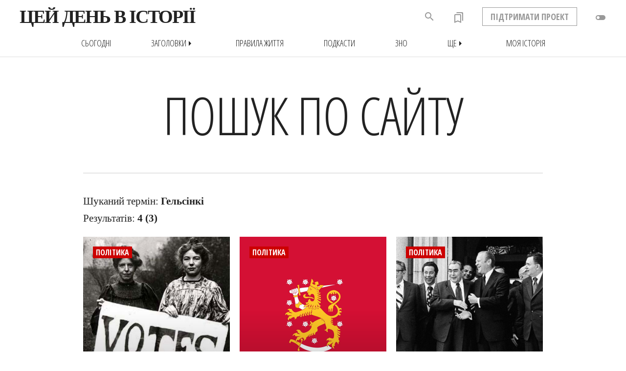

--- FILE ---
content_type: text/html; charset=WINDOWS-1251
request_url: https://www.jnsm.com.ua/cgi-bin/m/ts.pl?Qry=%C3%E5%EB%FC%F1%B3%ED%EA%B3
body_size: 8123
content:
<!DOCTYPE html>
<html xmlns="http://www.w3.org/1999/xhtml" lang="en" xml:lang="en" prefix="og: http://ogp.me/ns#" >
<head>
<meta http-equiv="Content-Type" content="text/html; charset=windows-1251" />
<meta name="viewport" content="width=device-width, initial-scale=1, maximum-scale=1, user-scalable=no">
<meta http-equiv="Content-Language" content="uk">
<title>Цей день в історії : Гельсінкі</title>
<meta name="description" content="" />
<meta name="keywords" content="" />
<meta property="og:title" content="Цей день в історії : Гельсінкі" />
<meta property="og:type" content="website" />
<meta property="og:url" content="https://www.jnsm.com.ua" />
<meta property="og:image" content="https://www.jnsm.com.ua/images/hislogo.jpg" />
<meta property="og:site_name" content="Цей день в історії : Гельсінкі" />
<meta property="og:description"  content=""/>
<meta property="fb:admins" content="100001641073858" />
<html itemscope itemtype="http://schema.org/Article" />
<meta itemprop="name" content="Цей день в історії : Гельсінкі" />
<meta itemprop="description" content="" />
<meta itemprop="image" content="https://www.jnsm.com.ua/images/hislogo.jpg" />
<meta itemprop="photo" content="https://www.jnsm.com.ua/images/hislogo.jpg" />
<meta itemprop="keywords" content="" />
<meta itemprop="about" content="Цей день в історії" />
<meta itemprop="author" content="Volodymyr Luk'yanyuk" />
<meta itemprop="copyrightHolder" content="Volodymyr Luk'yanyuk" />
<meta name="copyright" content="© 2001-03-22 Volodymyr Luk'yanyuk" />
<meta itemprop="creator" content="Volodymyr Luk'yanyuk" />
<meta itemprop="editor" content="Volodymyr Luk'yanyuk" />
<meta itemprop="dateCreated" content="2001-03-22" />
<meta itemprop="datePublished" content="2001-03-22" />
<meta http-equiv="last-modified" content="2026-02-02T13:43:" />
<meta itemprop="dateModified" content="2026-02-02" />
<meta name="ROBOTS" content="INDEX,FOLLOW" />
<meta HTTP-EQUIV="revisit-after" content="1 days" />
<link rel="stylesheet" type="text/css" href="/include/myhistory.css" />
<link rel="stylesheet" type="text/css" href="/include/grid.css" />

<link rel="stylesheet" type="text/css" href="/m/slide/jquery.pageslide.css" />
<link rel="stylesheet" type="text/css" href="/include/genericons.css">
<link rel="alternate" type="application/rss+xml" title="Цей день в історії - щоденні події" href="https://www.jnsm.com.ua/newhistd.xml" />
<link rel="alternate" type="application/rss+xml" title="Цей день в історії - нові статті" href="https://www.jnsm.com.ua/newhis.xml" />
<link href="https://fonts.googleapis.com/icon?family=Material+Icons" rel="stylesheet">
<link href="https://fonts.googleapis.com/icon?family=Material+Icons+Outlined" rel="stylesheet">
<link rel="apple-touch-icon" sizes="180x180" href="/apple-touch-icon.png">
<link rel="icon" type="image/png" sizes="32x32" href="/favicon-32x32.png">
<link rel="icon" type="image/png" sizes="16x16" href="/favicon-16x16.png">
<link rel="manifest" href="/site.webmanifest">
<link rel="mask-icon" href="/safari-pinned-tab.svg" color="#5bbad5">
<meta name="msapplication-TileColor" content="#ffc40d">
<meta name="theme-color" content="#ffffff">
<link rel="canonical" href="https://www.jnsm.com.ua" />
<link rel="publisher" href="https://plus.google.com/113158407157227280807" />

<script type="text/javascript" src="/include/jquery/jquery.min.1.4.3.js"></script>
<script>
$(document).ready(function(){
	// hide #back-top first
	$("#back-top").hide();	
	// fade in #back-top
	$(function () {
		$(window).scroll(function () {
			if ($(this).scrollTop() > 1350) {
				$('#back-top').fadeIn();
			} else {
				$('#back-top').fadeOut();
			}
		});
		// scroll body to 0px on click
		$('#back-top a').click(function () {
			$('body,html').animate({
				scrollTop: 0
			}, 800);
			return false;
		});
		var $root = $('html, body');
		$('a[href^="#"]').click(function () {
		    $('html, body').animate({
		        scrollTop: $('[name="' + $.attr(this, 'href').substr(1) + '"]').offset().top - 100
		    }, 800);		
		    return false;
		});

	});
});
</script>
<script>window.onscroll = function() {myFunction()};function myFunction() {  var winScroll = document.body.scrollTop || document.documentElement.scrollTop;  var height = document.documentElement.scrollHeight - document.documentElement.clientHeight;  var scrolled = (winScroll / height) * 100;  document.getElementById("progressbar").style.width = scrolled + "%";  if (document.body.scrollTop > 98 || document.documentElement.scrollTop > 98) { $('.shapka_pr_cont').addClass("show");  } else { $('.shapka_pr_cont').removeClass("show");  }} $(window).scroll(function() { if ($(this).scrollTop() > 0){   $('header').addClass("sticky"); $('smlogo').addClass("show"); } else{ $('header').removeClass("sticky"); $('smlogo').removeClass("show"); } var BottomLimit = $(document).height() - $(window).height(); if ($(this).scrollTop() > 545 && $(this).scrollTop() < BottomLimit - 450){ $('static').addClass("stickyBanner"); } else{  $('static').removeClass("stickyBanner"); }	});</script>
</head>


<BODY MARGINWIDTH=0 MARGINHEIGHT=0 topmargin=0 leftmargin=0 rightmargin=0>
<script>(function(i,s,o,g,r,a,m){i['GoogleAnalyticsObject']=r;i[r]=i[r]||function(){  (i[r].q=i[r].q||[]).push(arguments)},i[r].l=1*new Date();a=s.createElement(o),  m=s.getElementsByTagName(o)[0];a.async=1;a.src=g;m.parentNode.insertBefore(a,m)  })(window,document,'script','//www.google-analytics.com/analytics.js','ga');  ga('create', 'UA-55466536-1', 'auto');  ga('send', 'pageview');</script><a name="backtotop"></a>
<div id=header2>
<div class=shapka_pr_cont><div class=shapka_pr_cont_in id=progressbar></div></div>
<div id=navbar class=navbarup>
<div id=navbarin>
	<div id=menuTop><span onclick="openNav()" class="material-icons">menu</span></div>
	<span onClick="location.href='/'"><img src="/images/hislogosimple.png" id=roundlogoprint></span>
	<span onClick="location.href='/'" class="logotext fll fwb pointer">ЦЕЙ ДЕНЬ В ІСТОРІЇ</span>
	<div id=toggle class="shapka2toggledown"><div onclick="addCssN();" class="material-icons" title="Нічний режим">toggle_off</div></div>
	<div id=status2></div>
	<div id=support class="ffosc flr fwb pointer" onclick="location.href='/m/support.shtml'">ПІДТРИМАТИ ПРОЕКТ</div>
	<div id=bookmarks onClick="location.href='/cgi-bin/m/myhistory.pl'" title="Закладки"><i class="material-icons-outlined">bookmarks</i><div id=counter></div></div>
	<div id=searchdiv1></div>
	<div id=back-search onclick="SEARCH_ON()" class="material-icons" title="Пошук по сайту"><span onclick="SEARCH_ON()" class="material-icons" title="Шукати в історії">search</span></div>

</div>
</div>
<div id=navbarsub class=navbarsubup>
	<div id=navbarsubin class=upc>
<a href=/m/t.shtml><div class=hd_sub_in_lt_in>сьогодні</div></a>
<div id=rrr><div onclick="menu_ON()" class="hd_sub_in_lt_zag pointer">Заголовки<div class="material-icons">arrow_right</div></div></div>
<div id=topmenu>
	<div class=topmenublock><div class=topmenulinktop>Хронологія</div><div onClick="location.href='javascript:document.menu20.submit();'" class=topmenulink>Античні часи</div><div onClick="location.href='javascript:document.menu21.submit();'" class=topmenulink>• Золотий вік</div><div onClick="location.href='javascript:document.menu22.submit();'" class=topmenulink>Середньовіччя</div><div onClick="location.href='javascript:document.menu23.submit();'" class=topmenulink>• Темні віки</div><div onClick="location.href='javascript:document.menu24.submit();'" class=topmenulink>• Високе Середньовіччя</div><div onClick="location.href='javascript:document.menu25.submit();'" class=topmenulink>• Пізнє Середньовіччя</div><div onClick="location.href='javascript:document.menu26.submit();'" class=topmenulink>Нова історія</div><div onClick="location.href='javascript:document.menu27.submit();'" class=topmenulink>Новітня історія</div><div onClick="location.href='javascript:document.menu28.submit();'" class=topmenulink>• Інтербелум</div><div onClick="location.href='javascript:document.menu29.submit();'" class=topmenulink>• Наш час</div></div>
	<div class=topmenublock><div class=topmenulinktop>Рубрики</div><div onClick="location.href='javascript:document.menu30.submit();'" class=topmenulink>Архітектура і будівництво</div><div onClick="location.href='javascript:document.menu31.submit();'" class=topmenulink>Війни</div><div onClick="location.href='javascript:document.menu32.submit();'" class=topmenulink>• Битви</div><div onClick="location.href='javascript:document.menu33.submit();'" class=topmenulink>• Столітня війна</div><div onClick="location.href='javascript:document.menu34.submit();'" class=topmenulink>• Війна троянд</div><div onClick="location.href='javascript:document.menu35.submit();'" class=topmenulink>• Перша світова</div><div onClick="location.href='javascript:document.menu36.submit();'" class=topmenulink>• Друга світова</div><div onClick="location.href='javascript:document.menu37.submit();'" class=topmenulink>Катастрофи</div><div onClick="location.href='javascript:document.menu38.submit();'" class=topmenulink>Кримінал</div><div onClick="location.href='javascript:document.menu39.submit();'" class=topmenulink>Культура і мистецтво</div></div>
	<div class=topmenublock><div class=topmenulinktop style="visibility:hidden">-</div><div onClick="location.href='javascript:document.menu40.submit();'" class=topmenulink>Людина і суспільство</div><div onClick="location.href='javascript:document.menu41.submit();'" class=topmenulink>• Жінки</div><div onClick="location.href='javascript:document.menu42.submit();'" class=topmenulink>Наука, освіта і техніка</div><div onClick="location.href='javascript:document.menu43.submit();'" class=topmenulink>• Авіація і космонавтика</div><div onClick="location.href='javascript:document.menu44.submit();'" class=topmenulink>Особистості</div><div onClick="location.href='javascript:document.menu45.submit();'" class=topmenulink>• Наполеон Бонапарт</div><div onClick="location.href='javascript:document.menu46.submit();'" class=topmenulink>Подорожі і відкриття</div><div onClick="location.href='javascript:document.menu47.submit();'" class=topmenulink>Політика</div><div onClick="location.href='javascript:document.menu48.submit();'" class=topmenulink>Релігія</div><div onClick="location.href='javascript:document.menu49.submit();'" class=topmenulink>Розваги і дозвілля</div><div onClick="location.href='javascript:document.menu410.submit();'" class=topmenulink>Спорт</div></div>
	<div class=topmenublock><div class=topmenulinktop>Регіони</div><div onClick="location.href='javascript:document.menu10.submit();'" class=topmenulink>Австралія</div><div onClick="location.href='javascript:document.menu11.submit();'" class=topmenulink>Азія</div><div onClick="location.href='javascript:document.menu12.submit();'" class=topmenulink>Америка</div><div onClick="location.href='javascript:document.menu13.submit();'" class=topmenulink>• Латинська Америка</div><div onClick="location.href='javascript:document.menu14.submit();'" class=topmenulink>Африка</div><div onClick="location.href='javascript:document.menu15.submit();'" class=topmenulink>Європа</div><div onClick="location.href='javascript:document.menu16.submit();'" class=topmenulink>• Україна</div></div>
	<div class=topmenubottom><span class=topmenulink onclick="location.href='/m/aall.shtml'">всі статті</span> • <span class="topmenulinknew red" onClick="location.href='/m/new.shtml'">нові статті</span> • <span class="topmenulinkpop green" onClick="location.href='/m/popweek.shtml'">популярні статті</span> • <span class=topmenulink onclick="location.href='/h/0809Q'">випадкова стаття</span></div>
</div>
<a href=/m/pz.shtml><div class=hd_sub_in_lt_in>Правила життя</div></a>
<a href=/cgi-bin/m/pd.pl><div class=hd_sub_in_lt_in>Подкасти</div></a>
<a href=/m/zno.shtml><div class=hd_sub_in_lt_in>ЗНО</div></a>
<div id=rrrshche><div onclick="menuShche_ON()" class="hd_sub_in_lt_zag pointer">Ще<div class="material-icons">arrow_right</div></div></div>
<div id=shche><div class=topmenublock><div onClick="location.href='javascript:document.menushche0.submit();'" class=topmenulink>Круглі дати</div><div onClick="location.href='javascript:document.menushche1.submit();'" class=topmenulink>Ви (не) знали</div><div onClick="location.href='javascript:document.menushche2.submit();'" class=topmenulink>Фотоісторії</div><div onClick="location.href='javascript:document.menushche3.submit();'" class=topmenulink>Карти</div><div onClick="location.href='javascript:document.menushche4.submit();'" class=topmenulink>Інфографіка</div><div onClick="location.href='javascript:document.menushche5.submit();'" class=topmenulink>Пряма мова</div><div onClick="location.href='javascript:document.menushche6.submit();'" class=topmenulink>Nota Bene</div></div></div>
<a href=/cgi-bin/m/myhistory.pl><div class=hd_sub_in_lt_in>Моя історія</div></a>
</div>
</div>
<div id=myNav class="overlay backlgrey w100"><div class="overlay-content w100 tac"><div id=menuOverlayed><DIV id=screen class=backlgrey><div class=emptyvw></div>
<iframe id=cldr src="/cgi-bin/m/mcal.pl?Month=&amp;Day=&amp;Year=" noresize="" noscrolling="" height="350" width="300" frameborder="0"></iframe>

<div id="searchdiv1">
<form name="Data1" action="/cgi-bin/m/ts.pl" method="POST" onsubmit="return check_login1(this)">
<input type="text" id="example1" class=fll name="Qry" value="" placeholder="Шукати в історії"></form>
<div id="searchsubmit" onclick="javascript:document.Data1.submit();"><span class="material-icons">search</span></div>
</div></DIV>

<DIV id=screen class=backlwhite><div id=midmenu class="fwb upc">
<div class=midmenu1>
<span onClick="location.href='/m/t.shtml'">Сьогодні</span><BR>
<span onClick="location.href='/cgi-bin/m/ah.pl'">Заголовки</span><BR>
<span onClick="location.href='/m/pz.shtml'">Правила життя</span><BR>
<span onClick="location.href='/h/FC/'">Ви (не) знали</span><BR>
</div>
<div class=midmenu21>
<span onClick="location.href='/cgi-bin/m/pd.pl'">Подкасти</span><BR>
<span onClick="location.href='/cgi-bin/m/rd.pl'">Круглі дати</span><BR>
</div>
<div class=midmenu22>
<span onClick="location.href='/m/maps.shtml'">Карти</span><BR>
<span onClick="location.href='/cgi-bin/m/nb.pl'">Нота бене</span><BR>
</div>
<div class=midmenu31>
<span onClick="location.href='/m/hphoto.shtml'">Фотоісторії</span><BR>
<span onClick="location.href='/cgi-bin/m/in.pl'">Інфографіка</span><BR>
</div><div class=midmenu32>
<span onClick="location.href='/cgi-bin/m/pm.pl'">Пряма мова</span><BR>
<span class=red onClick="location.href='/cgi-bin/m/myhistory.pl'">Моя історія</span>
</div>
</div></DIV>


<!-- Bottom Menu -->

<DIV id=screen class=backlgrey>
<div id=botmenu>
<div class=botmenu1><h4>Рубрики</h4><div onClick="location.href='javascript:document.menu4avi.submit();'" class=topmenulink>Авіація і космонавтика</div><div onClick="location.href='javascript:document.menu30.submit();'" class=topmenulink>Архітектура і будівництво</div><div onClick="location.href='javascript:document.menu31.submit();'" class=topmenulink>Битви і війни</div><div onClick="location.href='javascript:document.menu37.submit();'" class=topmenulink>Катастрофи</div><div onClick="location.href='javascript:document.menu38.submit();'" class=topmenulink>Кримінал</div><div onClick="location.href='javascript:document.menu39.submit();'" class=topmenulink>Культура і мистецтво</div><div onClick="location.href='javascript:document.menu40.submit();'" class=topmenulink>Людина і суспільство</div><div onClick="location.href='javascript:document.menu42.submit();'" class=topmenulink>Наука, освіта і техніка</div><div onClick="location.href='javascript:document.menu44.submit();'" class=topmenulink>Особистості</div><div onClick="location.href='javascript:document.menu46.submit();'" class=topmenulink>Подорожі і відкриття</div><div onClick="location.href='javascript:document.menu47.submit();'" class=topmenulink>Політика</div><div onClick="location.href='javascript:document.menu48.submit();'" class=topmenulink>Релігія</div><div onClick="location.href='javascript:document.menu49.submit();'" class=topmenulink>Розваги і дозвілля</div><div onClick="location.href='javascript:document.menu410.submit();'" class=topmenulink>Спорт</div><div onClick="location.href='javascript:document.menu4chudo.submit();'" class=topmenulink>Чудеса світу</div></div>
<div class=botmenu21><div><h4 class=topmenulink onclick="location.href='javascript:document.menu4ukr.submit();'">Україна</h4>
		<form class=botctform name=menu4ukr action=/cgi-bin/m/ts.pl method=POST><input type=hidden name=Qry value=Україна><input type=hidden name=f value=honly></form>
		<div onClick="location.href='javascript:document.menu50.submit();'" class=topmenulink>Княжа доба</div><div onClick="location.href='javascript:document.menu51.submit();'" class=topmenulink>Козацька доба</div><div onClick="location.href='javascript:document.menu52.submit();'" class=topmenulink>Українська революція</div><div onClick="location.href='javascript:document.menu53.submit();'" class=topmenulink>Україна радянська</div><div onClick="location.href='javascript:document.menu54.submit();'" class=topmenulink>Україна незалежна</div><div onClick="location.href='/m/zno.shtml'" class=topmenulink>ЗНО</div></div></div>
<div class=botmenu22><div><h4>Регіони</h4><div onClick="location.href='javascript:document.menu10.submit();'" class=topmenulink>Австралія</div><div onClick="location.href='javascript:document.menu11.submit();'" class=topmenulink>Азія</div><div onClick="location.href='javascript:document.menu12.submit();'" class=topmenulink>Америка</div><div onClick="location.href='javascript:document.menu1arct.submit();'" class=topmenulink><nobr>А(нта)рктика</nobr></div><div onClick="location.href='javascript:document.menu14.submit();'" class=topmenulink>Африка</div><div onClick="location.href='javascript:document.menu15.submit();'" class=topmenulink>Європа</div></div></div>
<div class=botmenu31><div><h4>Хронологія</h4><div onClick="location.href='javascript:document.menu20.submit();'" class=topmenulink>Античні часи</div><div onClick="location.href='javascript:document.menu23.submit();'" class=topmenulink>Темні віки</div><div onClick="location.href='javascript:document.menu24.submit();'" class=topmenulink>Високе Середньовіччя</div><div onClick="location.href='javascript:document.menu25.submit();'" class=topmenulink>Пізнє Середньовіччя</div><div onClick="location.href='javascript:document.menu26.submit();'" class=topmenulink>Нова історія</div><div onClick="location.href='javascript:document.menu27.submit();'" class=topmenulink>Новітня історія</div><div onClick="location.href='javascript:document.menu29.submit();'" class=topmenulink>Наш час</div></div></div>
<div class=botmenu32><div><h4>Індекси</h4><div onClick="location.href='/m/new.shtml'" class="topmenulink red">Нові статті</div><div onClick="location.href='/m/popweek.shtml'" class="topmenulink green">Популярні статті</div><div onClick="location.href='/m/aall.shtml'" class=topmenulink>Всі статті</div><div onClick="location.href='/m/atop.shtml'" class=topmenulink>Визначальні події</div><div onClick="location.href='javascript:document.menu64.submit();'" class=topmenulink>#Хештеги</div><div onClick="location.href='/a/'" class=topmenulink>Автори</div></div></div>
</div>
</DIV>
<div id=randomLink><span class="material-icons" onclick="location.href='/h/0809Q'">done</span></div>
</div></div></div><script>var prevScrollpos = window.pageYOffset;window.onscroll = function() {var currentScrollPos = window.pageYOffset;var winScroll = document.body.scrollTop || document.documentElement.scrollTop;var height = document.documentElement.scrollHeight - document.documentElement.clientHeight;var scrolled = (winScroll / height) * 100;var porih = 360;document.getElementById("progressbar").style.width = scrolled + "%";if (prevScrollpos > currentScrollPos) {$('#navbar').addClass("navbarup");$('#navbar').removeClass("navbardown");$('#navbarsub').addClass("navbarsubup");$('#navbarsub').removeClass("navbarsubdown");} else{if ($(this).scrollTop() > porih) {$('#navbar').addClass("navbardown");$('#navbar').removeClass("navbarup");$('#navbarsub').addClass("navbarsubdown");$('#navbarsub').removeClass("navbarsubup");}if (document.body.scrollTop > porih || document.documentElement.scrollTop > porih) {$('.shapka_pr_cont').addClass("show");} else {$('.shapka_pr_cont').removeClass("show");}}prevScrollpos = currentScrollPos;}</script>
	<div id=shapkasm>
		<CENTER><DIV id=tblmain_header>
		<span class=output_header_main0 onClick="location.href=''" style="cursor:pointer"><span itemprop=headline>Пошук по сайту</span></span>
		</DIV></CENTER>
	</div></div>


<!-- MAIN TABLE -->


<CENTER>
<DIV id=grid><div id=gridcell>

<!-- LT CLMN -->

<span itemprop="articleBody">

<!-- START RESULTS -->

<div class=p>Шуканий термін: <B>Гельсінкі</B><BR>
Результатів: <B>4 (3)</B><BR>
</div>

</span>

<div id=imblkFV1><div id=imblk0 class="lh135 clrwt fll pointer">	<div style="background: url(/ures/img/Women_Vote_1907.jpg) no-repeat center center;background-size:cover;" id=imblkimg0></div>	<div class=imblktxtup>		<span class="badge fll ffosc upc clrwt pointer fwb lh100 m200020 fs16 ctgbg"><form name=CAT127813 action=/cgi-bin/m/ah.pl method=POST><input type=hidden name=f value=PO></form><a href="javascript:document.CAT127813.submit();">Політика</a> </span>	</div>	<div class=imblktxt onClick="location.href='/h/0525M/'">		<div class=imblktxtttl><h3>Жіноче виборче право</h3></div>		<div class=imblktxtdate>25 травня 1907</div>	</div>	<a href=/h/0525M/><div id=imblk0over></div></a></div></div>

<div id=imblkFV2><div id=imblk1 class="lh135 clrwt fll pointer">	<div style="background: url(/ures/img/Finland_Flag_1917.jpg) no-repeat center center;background-size:cover;" id=imblkimg1></div>	<div class=imblktxtup>		<span class="badge fll ffosc upc clrwt pointer fwb lh100 m200020 fs16 ctgbg"><form name=CAT126146 action=/cgi-bin/m/ah.pl method=POST><input type=hidden name=f value=PO></form><a href="javascript:document.CAT126146.submit();">Політика</a> </span>	</div>	<div class=imblktxt onClick="location.href='/h/1206P/'">		<div class=imblktxtttl><h3>Незалежність Фінляндії</h3></div>		<div class=imblktxtdate>6 грудня 1917</div>	</div>	<a href=/h/1206P/><div id=imblk0over></div></a></div></div>

<div id=imblkFV3><div id=imblk2 class="lh135 clrwt fll pointer">	<div style="background: url(/ures/img/Helsinki_Accords.jpg) no-repeat center center;background-size:cover;" id=imblkimg2></div>	<div class=imblktxtup>		<span class="badge fll ffosc upc clrwt pointer fwb lh100 m200020 fs16 ctgbg"><form name=CAT123727 action=/cgi-bin/m/ah.pl method=POST><input type=hidden name=f value=PO></form><a href="javascript:document.CAT123727.submit();">Політика</a> </span>	</div>	<div class=imblktxt onClick="location.href='/h/0801Q/'">		<div class=imblktxtttl><h3>Нарада у Гельсінкі</h3></div>		<div class=imblktxtdate>1 серпня 1975</div>	</div>	<a href=/h/0801Q/><div id=imblk0over></div></a></div></div></div></DIV>

<!-- END of MAIN TABLE -->



<!-- NAVIGATION -->

<div id=tblmain_my><div class=p><center>
<div onClick="javascript:document.PAGESnext.submit();" id=botbutton>Більше результатів</div></center></div></div></CENTER>



<!-- ADDS -->

<div id=bannerbot class=backlgrey>
<DIV id=horad onClick="location.href='https://www.youtube.com/watch?v=mh0-ed__vEE'"><img class=lazy src="/images/e1x1.gif" id=horadimg style="background: url(/images/slavmigrationhor.jpg) no-repeat center center;background-size:cover;">
 <div class=horadbadge></div>
<div class="centered horadheader"><span style="font-size:34px;text-transform:uppercase"> </span><BR><span style="font-size:30px;line-height:0.75">ВЕЛИКЕ РОЗСЕЛЕННЯ СЛОВ'ЯН</span></div>
<div class=horadshadow onclick="location.href='https://www.youtube.com/watch?v=mh0-ed__vEE'"></div></DIV>
</div>

<!-- END of ADDS -->

<footer>

<!-- BOTTOM --><DIV id=screen class=backlgreydrk><div id=footer_help class="show960 ffosc fob tac cbt" onclick="location.href='/m/support.shtml'">ДОПОМОГТИ ПРОЕКТУ</div><div id=footer><div id="footer_mob2_rt"><a href=https://t.me/inhistoria target=sis><span class="social" title="Цей день в історії у Telegram"><img src="/images/telegram.svg" class="telegram pointer"></span></a><a href=https://soundcloud.com/inhistoria target=sis><span class="social" title="Цей день в історії на SoundCloud"><img src="/images/soundcloud.svg" class=soundcloud></span></a><a href=https://www.facebook.com/InHistoria target=sis><span class="genericon genericon-facebook-alt social" title="Цей день в історії у Facebook"></span></a><a href=https://twitter.com/inhistoria target=sis><span class="genericon genericon-twitter social" title="Цей день в історії у Twitter"></span></a></div><div id="footer_mob2_lt">«Цей день в історії» © 2001-26 <nobr><a href="mailto:webmaster@jnsm.com.ua?Subject=Цей день в історії">Володимир Лук'янюк</a></nobr><BR><span class=show960><BR>Матеріали сайту поширюються за ліцензією «<a href=https://creativecommons.org/licenses/by/4.0/deed.uk target=sis>Creative Commons Із зазначенням авторства 4.0 Міжнародна (CC BY 4.0)</a>». При їх використанні <u>пряме</u>, <u>активне</u> гіпертекстове <a href=>посилання на сайт</a> обов'язкове<BR><a href="mailto:webmaster@jnsm.com.ua?Subject=Цей день в історії">webmaster@jnsm.com.ua</a></span></div></div></DIV><section>
<form class=botctform name=menu10 action=/cgi-bin/m/ah.pl method=POST><input type=hidden name=f value=AUS></form><form class=botctform name=menu11 action=/cgi-bin/m/ah.pl method=POST><input type=hidden name=f value=ASI></form><form class=botctform name=menu12 action=/cgi-bin/m/ah.pl method=POST><input type=hidden name=f value=AME></form><form class=botctform name=menu13 action=/cgi-bin/m/ah.pl method=POST><input type=hidden name=f value=LAM></form><form class=botctform name=menu14 action=/cgi-bin/m/ah.pl method=POST><input type=hidden name=f value=AFR></form><form class=botctform name=menu15 action=/cgi-bin/m/ah.pl method=POST><input type=hidden name=f value=EUR></form><form class=botctform name=menu16 action=/cgi-bin/m/ah.pl method=POST><input type=hidden name=f value=UA></form><form class=botctform name=menu20 action=/cgi-bin/m/ah.pl method=POST><input type=hidden name=f value=AN></form><form class=botctform name=menu21 action=/cgi-bin/m/ah.pl method=POST><input type=hidden name=f value=AG></form><form class=botctform name=menu22 action=/cgi-bin/m/ah.pl method=POST><input type=hidden name=f value=MS></form><form class=botctform name=menu23 action=/cgi-bin/m/ah.pl method=POST><input type=hidden name=f value=M1></form><form class=botctform name=menu24 action=/cgi-bin/m/ah.pl method=POST><input type=hidden name=f value=M2></form><form class=botctform name=menu25 action=/cgi-bin/m/ah.pl method=POST><input type=hidden name=f value=M3></form><form class=botctform name=menu26 action=/cgi-bin/m/ah.pl method=POST><input type=hidden name=f value=NH></form><form class=botctform name=menu27 action=/cgi-bin/m/ah.pl method=POST><input type=hidden name=f value=NN></form><form class=botctform name=menu28 action=/cgi-bin/m/ah.pl method=POST><input type=hidden name=f value=IN></form><form class=botctform name=menu29 action=/cgi-bin/m/ah.pl method=POST><input type=hidden name=f value=OD></form><form class=botctform name=menu30 action=/cgi-bin/m/ah.pl method=POST><input type=hidden name=f value=BU></form><form class=botctform name=menu31 action=/cgi-bin/m/ah.pl method=POST><input type=hidden name=f value=WAR></form><form class=botctform name=menu32 action=/cgi-bin/m/ah.pl method=POST><input type=hidden name=f value=BAT></form><form class=botctform name=menu33 action=/cgi-bin/m/ah.pl method=POST><input type=hidden name=f value=WAR00></form><form class=botctform name=menu34 action=/cgi-bin/m/ah.pl method=POST><input type=hidden name=f value=WARROSES></form><form class=botctform name=menu35 action=/cgi-bin/m/ah.pl method=POST><input type=hidden name=f value=WAR1></form><form class=botctform name=menu36 action=/cgi-bin/m/ah.pl method=POST><input type=hidden name=f value=WAR2></form><form class=botctform name=menu37 action=/cgi-bin/m/ah.pl method=POST><input type=hidden name=f value=DI></form><form class=botctform name=menu38 action=/cgi-bin/m/ah.pl method=POST><input type=hidden name=f value=CR></form><form class=botctform name=menu39 action=/cgi-bin/m/ah.pl method=POST><input type=hidden name=f value=CU></form><form class=botctform name=menu40 action=/cgi-bin/m/ah.pl method=POST><input type=hidden name=f value=SO></form><form class=botctform name=menu41 action=/cgi-bin/m/ah.pl method=POST><input type=hidden name=f value=FE></form><form class=botctform name=menu42 action=/cgi-bin/m/ah.pl method=POST><input type=hidden name=f value=SC></form><form class=botctform name=menu43 action=/cgi-bin/m/ah.pl method=POST><input type=hidden name=f value=AVI></form><form class=botctform name=menu44 action=/cgi-bin/m/ah.pl method=POST><input type=hidden name=f value=LI></form><form class=botctform name=menu45 action=/cgi-bin/m/ah.pl method=POST><input type=hidden name=f value=NB></form><form class=botctform name=menu46 action=/cgi-bin/m/ah.pl method=POST><input type=hidden name=f value=TR></form><form class=botctform name=menu47 action=/cgi-bin/m/ah.pl method=POST><input type=hidden name=f value=PO></form><form class=botctform name=menu48 action=/cgi-bin/m/ah.pl method=POST><input type=hidden name=f value=RE></form><form class=botctform name=menu49 action=/cgi-bin/m/ah.pl method=POST><input type=hidden name=f value=EN></form><form class=botctform name=menu410 action=/cgi-bin/m/ah.pl method=POST><input type=hidden name=f value=SP></form><form class=botctform name=menushche0 action=/cgi-bin/m/rd.pl method=POST></form><form class=botctform name=menushche1 action=/h/FC/ method=POST></form><form class=botctform name=menushche2 action=/m/hphoto.shtml method=POST></form><form class=botctform name=menushche3 action=/m/maps.shtml method=POST></form><form class=botctform name=menushche4 action=/cgi-bin/m/in.pl method=POST></form><form class=botctform name=menushche5 action=/cgi-bin/m/pm.pl method=POST></form><form class=botctform name=menushche6 action=/cgi-bin/m/nb.pl method=POST></form><form class=botctform name=menu1arct action=/cgi-bin/m/ts.pl method=POST><input type=hidden name=Qry value=Арктика></form><form class=botctform name=menu4avi action=/cgi-bin/m/ah.pl method=POST><input type=hidden name=f value=AVI></form><form class=botctform name=menu4chudo action=/cgi-bin/m/ts.pl method=POST><input type=hidden name=Qry value="Чудеса світу"><input type=hidden name=f value=honly></form><form class=botctform name=menu50 action=/cgi-bin/m/ts.pl method=POST><input type=hidden name=Qry value=Русь+(держава)><input type=hidden name=f value=honly></form><form class=botctform name=menu51 action=/cgi-bin/m/ts.pl method=POST><input type=hidden name=Qry value=Козацька+доба><input type=hidden name=f value=honly></form><form class=botctform name=menu52 action=/cgi-bin/m/ts.pl method=POST><input type=hidden name=Qry value=Українська+революція><input type=hidden name=f value=honly></form><form class=botctform name=menu53 action=/cgi-bin/m/ts.pl method=POST><input type=hidden name=Qry value=Україна+радянська><input type=hidden name=f value=honly></form><form class=botctform name=menu54 action=/cgi-bin/m/ts.pl method=POST><input type=hidden name=Qry value=Україна+незалежна><input type=hidden name=f value=honly></form><form class=botctform name=menu64 action=/cgi-bin/m/ts.pl method=POST><input type=hidden name=Qry value=ALL><input type=hidden name=f value=tags></form><form class=botctform name="PAGESnext" action="/cgi-bin/m/ts.pl" method=POST><input type=hidden name=Qry value=Гельсінкі><input type=hidden name=r value=><input type=hidden name=page value=2></form><form class=botctform name="PAGES2" method=POST action=""><input type=hidden name=Qry value=Гельсінкі><input type=hidden name=r value=><input type=hidden name=page value=2></form><p id="back-top"><a href="#top"><span class=material-icons>arrow_upward</span></a></p><script src="/include/swiper/jquery-1.10.1.min.js" type="text/javascript"></script><script src="/include/jquery.lazyload.js" type="text/javascript"></script><script type="text/javascript" type="text/javascript">$(function() {$("img").lazyload();});</script><script src="/m/slide/jquery.pageslide.min.js"></script>
    <script>
        /* Default pageslide, moves to the right */
        $(".first").pageslide();
        
        /* Slide to the left, and make it model (you'll have to call $.pageslide.close() to close) */
        $(".second").pageslide({ direction: "left", modal: true });
    </script><script type="text/javascript">function check_login1(form) {
var name = document.forms["Data1"]["Qry"].value;var myName = name;var nameNameLength = myName.length;
if (name == "") {alert ('Будь-ласка, вкажіть шуканий термін! Він має бути не менше трьох символів довжиною.')
document.forms["Data1"]["Qry"].focus();document.forms["Data1"]["Qry"].select();return (false)}
if (nameNameLength < 3) {alert ('Термін не схожий на щось правдоподібне!')
document.forms["Data1"]["Qry"].focus();document.forms["Data1"]["Qry"].select();return (false)}return (true)	
}
function SEARCH_OFF(txt) {document.getElementById('searchdiv1').innerHTML=''; document.getElementById('back-search').innerHTML='<span onclick="SEARCH_ON()" class="material-icons" title="Пошук по сайту">search</span>';}
function SEARCH_ON(txt) {document.getElementById('searchdiv1').innerHTML='<div id=s1 class="red flr"></div><form name="Data1" action=/cgi-bin/m/ts.pl method="POST" onSubmit="return check_login1(this)"><div id=top_search3><input type="text" id=example1 class=fll name="Qry" value="" autofocus="autofocus" placeholder="Шукати в історії"></div></form>';
 document.getElementById('s1').innerHTML='<span class="material-icons" onclick="SEARCH_OFF()">close</span>'; document.getElementById('back-search').innerHTML='';}
function menu_ON(txt) {
	document.getElementById('topmenu').style.visibility='visible';
	document.getElementById('topmenu').style.opacity='1';
	document.getElementById('topmenu').style.height='auto';
	document.getElementById('rrr').innerHTML='<div onclick="menu_OFF()" class="hd_sub_in_lt_zag pointer">Заголовки<div class="material-icons">arrow_drop_up</div>';

	document.getElementById('shche').style.visibility='hidden';
	document.getElementById('shche').style.opacity='0';
	document.getElementById('shche').style.height='0';
	document.getElementById('rrrshche').innerHTML='<div onclick="menuShche_ON()" class="hd_sub_in_lt_zag pointer">Ще<div class="material-icons">arrow_right</div>';
}
function menu_OFF(txt) {
	document.getElementById('topmenu').style.visibility='hidden';
	document.getElementById('topmenu').style.opacity='0';
	document.getElementById('topmenu').style.height='0';
	document.getElementById('rrr').innerHTML='<div onclick="menu_ON()" class="hd_sub_in_lt_zag pointer">Заголовки<div class="material-icons">arrow_right</div>';
}




function openNav() {
  document.getElementById("myNav").style.height = "100%";
  document.getElementById('menuTop').innerHTML='<span onclick="closeNav()" class="material-icons">close</span>';
}

function closeNav() {
  document.getElementById("myNav").style.height = "0%";
  document.getElementById('menuTop').innerHTML='<span onclick="openNav()" class="material-icons">menu</span>';
}

function menuShche_ON(txt) {
	document.getElementById('shche').style.visibility='visible';
	document.getElementById('shche').style.opacity='1';
	document.getElementById('shche').style.height='auto';
	document.getElementById('rrrshche').innerHTML='<div onclick="menuShche_OFF()" class="hd_sub_in_lt_zag pointer">Ще<div class="material-icons">arrow_drop_up</div>';

	document.getElementById('topmenu').style.visibility='hidden';
	document.getElementById('topmenu').style.opacity='0';
	document.getElementById('topmenu').style.height='0';
	document.getElementById('rrr').innerHTML='<div onclick="menu_ON()" class="hd_sub_in_lt_zag pointer">Заголовки<div class="material-icons">arrow_right</div>';
}
function menuShche_OFF(txt) {
	document.getElementById('shche').style.visibility='hidden';
	document.getElementById('shche').style.opacity='0';
	document.getElementById('shche').style.height='0';
	document.getElementById('rrrshche').innerHTML='<div onclick="menuShche_ON()" class="hd_sub_in_lt_zag pointer">Ще<div class="material-icons">arrow_right</div>';
}
</script><script>
var flag = "0";var flag2 = "0";
$('#rrr').click(function(event){
	flag = "0"; //flag 0 means click happened in the area where we should not do any action
});
$('#rrrshche').click(function(event){
	flag2 = "0";
});
$('html').click(function() {
	if(flag != "0"){$('#topmenu').css( "visibility", "hidden" );document.getElementById('rrr').innerHTML='<div onclick="menu_ON()" class="hd_sub_in_lt_zag pointer">Заголовки<div class="material-icons">arrow_right</div></div>';}
	else{flag = "1";}
	if(flag2 != "0"){$('#shche').css( "visibility", "hidden" );document.getElementById('rrrshche').innerHTML='<div onclick="menuShche_ON()" class="hd_sub_in_lt_zag pointer">Ще<div class="material-icons">arrow_right</div></div>';}
	else{flag2 = "1";}
});
</script><script>
function addCssN(cssFile, cssLinkIndex) {
     $('head').append('<link rel="stylesheet" id=cssdaynight type="text/css" href="/include/myhistorynight.css">');
	$("#daynight").html('<div onclick="addCssD();" class="material-icons" title="Денний режим">toggle_on</div>');
	$("#toggle").html('<div onclick="addCssD();" class="material-icons" title="Денний режим">toggle_on</div>');
		night = 1;
	setCookie("myHISdn", night, 365);
}
function addCssD(cssFile, cssLinkIndex) {
    $('#cssdaynight').remove();
    $('#cssdaynight1').remove();
	$("#daynight").html('<div onclick="addCssN();" class="material-icons" title="Нічний режим">toggle_off</div>');
	$("#toggle").html('<div onclick="addCssN();" class="material-icons" title="Нічний режим">toggle_off</div>');
		night = 0;
	setCookie("myHISdn", night, -5);
}

function setCookie(cname,cvalue,exdays) {
	if (exdays) {
	    var d = new Date();
	    d.setTime(d.getTime() + (exdays*24*60*60*1000));
	    var expires = "expires=" + d.toGMTString();
	    document.cookie = cname + "=" + cvalue + ";" + expires + ";path=/";
	}
}
</script>
</section>
</footer>
</body>
</html>

--- FILE ---
content_type: text/html; charset=WINDOWS-1251
request_url: https://www.jnsm.com.ua/cgi-bin/m/mcal.pl?Month=&Day=&Year=
body_size: 2854
content:
<!DOCTYPE html>
<head>
<LINK REL="stylesheet" type="text/css" href="/include/myhistory.css" /><LINK REL="stylesheet" type="text/css" href="/include/genericons.css" /><link href="https://fonts.googleapis.com/icon?family=Material+Icons" rel="stylesheet" /><LINK REL="stylesheet" type="text/css" href="/include/opensanscondenced.css" /><meta http-equiv="Content-Type" content="text/html; charset=windows-1251" />
<meta name="ROBOTS" content="INDEX,FOLLOW" /><meta http-equiv="cache-control" content="no-cache" /><base target="_top">

</head>
<body>

<DIV class=calendar><div class=calendartop>

<div class=calendarrow>
<div onclick="location.href='/cgi-bin/m/mcal.pl?Month=01&Year=&td=1&Artcl='" class="calendarrowtoplt material-icons">keyboard_arrow_left</span></div>
<div class=calendarrowtopmd><a href=/h/02/>Лютий</a></div>
<div onclick="location.href='/cgi-bin/m/mcal.pl?Month=03&Year=&td=1&Artcl='" class="calendarrowtoprt material-icons">keyboard_arrow_right</span><div>
</div>
</div>
</div>

<div class=calendarrow><div class="calendarcell"><a href=/cgi-bin/m/tm.pl?Month=02&Day=01&td=1>1</a></div><div class=calendarcellselected><a href=/cgi-bin/m/tm.pl?Month=02&Day=02&td=1><font color="FFFFFF">2</font></a></div><div class="calendarcell"><a href=/cgi-bin/m/tm.pl?Month=02&Day=03&td=1>3</a></div><div class="calendarcell"><a href=/cgi-bin/m/tm.pl?Month=02&Day=04&td=1>4</a></div><div class="calendarcell"><a href=/cgi-bin/m/tm.pl?Month=02&Day=05&td=1>5</a></div><div class="calendarcell"><a href=/cgi-bin/m/tm.pl?Month=02&Day=06&td=1>6</a></div><div class="calendarcell"><a href=/cgi-bin/m/tm.pl?Month=02&Day=07&td=1>7</a></div></div>

<div class=calendarrow><div class="calendarcell"><a href=/cgi-bin/m/tm.pl?Month=02&Day=08&td=1>8</a></div><div class="calendarcell"><a href=/cgi-bin/m/tm.pl?Month=02&Day=09&td=1>9</a></div><div class="calendarcell"><a href=/cgi-bin/m/tm.pl?Month=02&Day=10&td=1>10</a></div><div class="calendarcell"><a href=/cgi-bin/m/tm.pl?Month=02&Day=11&td=1>11</a></div><div class="calendarcell"><a href=/cgi-bin/m/tm.pl?Month=02&Day=12&td=1>12</a></div><div class="calendarcell"><a href=/cgi-bin/m/tm.pl?Month=02&Day=13&td=1>13</a></div><div class="calendarcell"><a href=/cgi-bin/m/tm.pl?Month=02&Day=14&td=1>14</a></div></div>

<div class=calendarrow><div class="calendarcell"><a href=/cgi-bin/m/tm.pl?Month=02&Day=15&td=1>15</a></div><div class="calendarcell"><a href=/cgi-bin/m/tm.pl?Month=02&Day=16&td=1>16</a></div><div class="calendarcell"><a href=/cgi-bin/m/tm.pl?Month=02&Day=17&td=1>17</a></div><div class="calendarcell"><a href=/cgi-bin/m/tm.pl?Month=02&Day=18&td=1>18</a></div><div class="calendarcell"><a href=/cgi-bin/m/tm.pl?Month=02&Day=19&td=1>19</a></div><div class="calendarcell"><a href=/cgi-bin/m/tm.pl?Month=02&Day=20&td=1>20</a></div><div class="calendarcell"><a href=/cgi-bin/m/tm.pl?Month=02&Day=21&td=1>21</a></div></div>

<div class=calendarrow><div class="calendarcell"><a href=/cgi-bin/m/tm.pl?Month=02&Day=22&td=1>22</a></div><div class="calendarcell"><a href=/cgi-bin/m/tm.pl?Month=02&Day=23&td=1>23</a></div><div class="calendarcell"><a href=/cgi-bin/m/tm.pl?Month=02&Day=24&td=1>24</a></div><div class="calendarcell"><a href=/cgi-bin/m/tm.pl?Month=02&Day=25&td=1>25</a></div><div class="calendarcell"><a href=/cgi-bin/m/tm.pl?Month=02&Day=26&td=1>26</a></div><div class="calendarcell"><a href=/cgi-bin/m/tm.pl?Month=02&Day=27&td=1>27</a></div><div class="calendarcell"><a href=/cgi-bin/m/tm.pl?Month=02&Day=28&td=1>28</a></div></div>

<div class=calendarrow><div class=calendarcelltd><a href=/m/t.shtml>Сьогодні</a></div></div></div>


<div class=calendarbottom><form action="/cgi-bin/m/td.pl"><select name=Year size=1 class=calendarbottomdrop onchange="this.form.submit()"><option value=-5000>5000 до н. е.<option value=-4000>4000 до н. е.<option value=-3000>3000 до н. е.<option value=-2500>2500 до н. е.<option value=-2000>2000 до н. е.<option value=-1800>1800 до н. е.<option value=-1600>1600 до н. е.<option value=-1400>1400 до н. е.<option value=-1200>1200 до н. е.<option value=-1000>1000 до н. е.<option value=-900>900 до н. е.<option value=-800>800 до н. е.<option value=-700>700 до н. е.<option value=-600>600 до н. е.<option value=-500>500 до н. е.<option value=-450>450 до н. е.<option value=-400>400 до н. е.<option value=-350>350 до н. е.<option value=-300>300 до н. е.<option value=-250>250 до н. е.<option value=-200>200 до н. е.<option value=-175>175 до н. е.<option value=-150>150 до н. е.<option value=-125>125 до н. е.<option value=-100>100 до н. е.<option value=-75>75 до н. е.<option value=-50>50 до н. е.<option value=-25>25 до н. е.<option value="" selected style="color:#007dff;background-color:#F1F1EA; line-height:300%;">Початок нашої ери<option value=25>25<option value=50>50<option value=75>75<option value=100>100<option value=125>125<option value=150>150<option value=175>175<option value=200>200<option value=250>250<option value=300>300<option value=350>350<option value=400>400<option value=450>450<option value=500>500<option value=550>550<option value=600>600<option value=650>650<option value=700>700<option value=750>750<option value=800>800<option value=850>850<option value=900>900<option value=925>925<option value=950>950<option value=975>975<option value=1000>1000<option value=1025>1025<option value=1050>1050<option value=1075>1075<option value=1100>1100<option value=1125>1125<option value=1150>1150<option value=1175>1175<option value=1200>1200<option value=1215>1215<option value=1230>1230<option value=1245>1245<option value=1260>1260<option value=1275>1275<option value=1290>1290<option value=1305>1305<option value=1315>1315<option value=1325>1325<option value=1335>1335<option value=1345>1345<option value=1355>1355<option value=1365>1365<option value=1375>1375<option value=1385>1385<option value=1395>1395<option value=1405>1405<option value=1410>1410<option value=1415>1415<option value=1420>1420<option value=1425>1425<option value=1430>1430<option value=1435>1435<option value=1440>1440<option value=1445>1445<option value=1450>1450<option value=1455>1455<option value=1460>1460<option value=1465>1465<option value=1470>1470<option value=1475>1475<option value=1480>1480<option value=1485>1485<option value=1490>1490<option value=1495>1495<option value=1500>1500<option value=1505>1505<option value=1510>1510<option value=1515>1515<option value=1520>1520<option value=1525>1525<option value=1530>1530<option value=1535>1535<option value=1540>1540<option value=1545>1545<option value=1550>1550<option value=1555>1555<option value=1560>1560<option value=1565>1565<option value=1570>1570<option value=1575>1575<option value=1580>1580<option value=1585>1585<option value=1590>1590<option value=1595>1595<option value=1600>1600<option value=1605>1605<option value=1610>1610<option value=1615>1615<option value=1620>1620<option value=1625>1625<option value=1630>1630<option value=1635>1635<option value=1640>1640<option value=1645>1645<option value=1650>1650<option value=1655>1655<option value=1660>1660<option value=1665>1665<option value=1670>1670<option value=1675>1675<option value=1680>1680<option value=1685>1685<option value=1690>1690<option value=1695>1695<option value=1700>1700<option value=1705>1705<option value=1710>1710<option value=1715>1715<option value=1720>1720<option value=1725>1725<option value=1730>1730<option value=1735>1735<option value=1740>1740<option value=1745>1745<option value=1750>1750<option value=1755>1755<option value=1760>1760<option value=1765>1765<option value=1770>1770<option value=1775>1775<option value=1780>1780<option value=1785>1785<option value=1790>1790<option value=1795>1795<option value=1800>1800<option value=1801>1801<option value=1802>1802<option value=1803>1803<option value=1804>1804<option value=1805>1805<option value=1806>1806<option value=1807>1807<option value=1808>1808<option value=1809>1809<option value=1810>1810<option value=1811>1811<option value=1812>1812<option value=1813>1813<option value=1814>1814<option value=1815>1815<option value=1816>1816<option value=1817>1817<option value=1818>1818<option value=1819>1819<option value=1820>1820<option value=1821>1821<option value=1822>1822<option value=1823>1823<option value=1824>1824<option value=1825>1825<option value=1826>1826<option value=1827>1827<option value=1828>1828<option value=1829>1829<option value=1830>1830<option value=1831>1831<option value=1832>1832<option value=1833>1833<option value=1834>1834<option value=1835>1835<option value=1836>1836<option value=1837>1837<option value=1838>1838<option value=1839>1839<option value=1840>1840<option value=1841>1841<option value=1842>1842<option value=1843>1843<option value=1844>1844<option value=1845>1845<option value=1846>1846<option value=1847>1847<option value=1848>1848<option value=1849>1849<option value=1850>1850<option value=1851>1851<option value=1852>1852<option value=1853>1853<option value=1854>1854<option value=1855>1855<option value=1856>1856<option value=1857>1857<option value=1858>1858<option value=1859>1859<option value=1860>1860<option value=1861>1861<option value=1862>1862<option value=1863>1863<option value=1864>1864<option value=1865>1865<option value=1866>1866<option value=1867>1867<option value=1868>1868<option value=1869>1869<option value=1870>1870<option value=1871>1871<option value=1872>1872<option value=1873>1873<option value=1874>1874<option value=1875>1875<option value=1876>1876<option value=1877>1877<option value=1878>1878<option value=1879>1879<option value=1880>1880<option value=1881>1881<option value=1882>1882<option value=1883>1883<option value=1884>1884<option value=1885>1885<option value=1886>1886<option value=1887>1887<option value=1888>1888<option value=1889>1889<option value=1890>1890<option value=1891>1891<option value=1892>1892<option value=1893>1893<option value=1894>1894<option value=1895>1895<option value=1896>1896<option value=1897>1897<option value=1898>1898<option value=1899>1899<option value=1900>1900<option value=1901>1901<option value=1902>1902<option value=1903>1903<option value=1904>1904<option value=1905>1905<option value=1906>1906<option value=1907>1907<option value=1908>1908<option value=1909>1909<option value=1910>1910<option value=1911>1911<option value=1912>1912<option value=1913>1913<option value=1914>1914<option value=1915>1915<option value=1916>1916<option value=1917>1917<option value=1918>1918<option value=1919>1919<option value=1920>1920<option value=1921>1921<option value=1922>1922<option value=1923>1923<option value=1924>1924<option value=1925>1925<option value=1926>1926<option value=1927>1927<option value=1928>1928<option value=1929>1929<option value=1930>1930<option value=1931>1931<option value=1932>1932<option value=1933>1933<option value=1934>1934<option value=1935>1935<option value=1936>1936<option value=1937>1937<option value=1938>1938<option value=1939>1939<option value=1940>1940<option value=1941>1941<option value=1942>1942<option value=1943>1943<option value=1944>1944<option value=1945>1945<option value=1946>1946<option value=1947>1947<option value=1948>1948<option value=1949>1949<option value=1950>1950<option value=1951>1951<option value=1952>1952<option value=1953>1953<option value=1954>1954<option value=1955>1955<option value=1956>1956<option value=1957>1957<option value=1958>1958<option value=1959>1959<option value=1960>1960<option value=1961>1961<option value=1962>1962<option value=1963>1963<option value=1964>1964<option value=1965>1965<option value=1966>1966<option value=1967>1967<option value=1968>1968<option value=1969>1969<option value=1970>1970<option value=1971>1971<option value=1972>1972<option value=1973>1973<option value=1974>1974<option value=1975>1975<option value=1976>1976<option value=1977>1977<option value=1978>1978<option value=1979>1979<option value=1980>1980<option value=1981>1981<option value=1982>1982<option value=1983>1983<option value=1984>1984<option value=1985>1985<option value=1986>1986<option value=1987>1987<option value=1988>1988<option value=1989>1989<option value=1990>1990<option value=1991>1991<option value=1992>1992<option value=1993>1993<option value=1994>1994<option value=1995>1995<option value=1996>1996<option value=1997>1997<option value=1998>1998<option value=1999>1999<option value=2000>2000<option value=2001>2001<option value=2002>2002<option value=2003>2003<option value=2004>2004<option value=2005>2005<option value=2006>2006<option value=2007>2007<option value=2008>2008<option value=2009>2009<option value=2010>2010<option value=2011>2011<option value=2012>2012<option value=2013>2013<option value=2014>2014<option value=2015>2015<option value=2016>2016<option value=2017>2017<option value=2018>2018<option value=2019>2019<option value=2020>2020<option value=2021>2021<option value=2022>2022<option value=2023>2023<option value=2024>2024<option value=2025>2025<option value=2026>2026</select></form>
</div></div>

</DIV></body>
</html>

--- FILE ---
content_type: text/css
request_url: https://www.jnsm.com.ua/include/grid.css
body_size: 2871
content:
h1,h2,h3,h4,h5{font-family:'Open Sans Condensed', sans-serif;line-height:1.1;}
.i{font-style:italic;}
.b{font-weight:bold;}
.u{text-decoration:underline}
.tal{text-align:left}
.taj{text-align:justify}
.tar{text-align:right}
.tac{text-align:center}
.fs16{font-size:16px!important}
.cap{text-transform:capitalize;}
.genericon,.telegram,.messenger{cursor:pointer;}
#button .messenger,#button .viber{margin-left:24px;}
#button .telegram,#button .messenger,#button .viber{vertical-align:middle;}
#button .genericon{vertical-align:text-top;}
.up{text-transform:uppercase}
.low{text-transform:lowercase}
.pointer{cursor:pointer}
.centered{margin:0;position:absolute;top:50%;left:50%;-ms-transform:translate(-50%, -50%);transform:translate(-50%, -50%);}
.minidot,.ministarfull{margin:0 3px;font-weight:bold;}
.minidot:after{content:'\00B7';}
.ministarfull:after{content:'\2605';}
#gridtxt a:link,#gridtxt a:visited{color:inherit;text-decoration:underline}
#gridtxt a:hover{text-decoration:underline;-webkit-text-decoration-color:red; /* Safari */ text-decoration-color:#cc0000;}
#gridtxt .telegram:hover{filter:invert(54%) sepia(93%) saturate(658%) hue-rotate(169deg) brightness(90%) contrast(95%);cursor:pointer;}	
#gridtxt .genericon-mail:hover{filter: invert(33%) sepia(63%) saturate(6727%) hue-rotate(3deg) brightness(103%) contrast(107%);}	
#gridtxt .genericon-facebook-alt:hover{color:#4172B8;}
#gridtxt .genericon-twitter:hover{color:#50abf1;}


.imblktxtttl,.imblktxtttl5,.imblktxtttlWide{width:auto;height:auto;margin:0 20px;text-shadow:#666 1px 1px 0px;position:absolute;z-index:900;bottom:50px;}
.imblktxtttl5, .imblktxtdate5 {text-shadow:none;}
.imblktxtttl5{margin: 0;}

#cellhd a:link,#cellhd a:visited,.imblktxtctg a:link,.imblktxtctg a:visited,.imblktxtttl a:link,.imblktxtttl a:visited,.imblktxtttlWide a:link,.imblktxtttlWide a:visited,#cell #celldescr #lt a:link,#cell #celldescr #lt a:visited{text-decoration:none}
#cell a{color:#222}
#cellhd a:hover{text-decoration:underline;}
.ctginline{font-size:16px;font-family:'Open Sans Condensed',sans-serif;}



#imWideContainer figure,#imVertContainer figure{margin:0}
.thumbnail{float:left;height:0;}

#grid{width:100%;float:left;}
#gridhd{width:600px;text-align:left;margin:0 auto;}
#imWideContainer{width:auto;max-width:1920px;text-align:left;margin:0 auto;display:table;}
#imWide{width:auto;height:auto;margin:0 auto;}
#gridcell{width:940px;text-align:left;margin:0 auto;}
#gridcell:after{content:"";display:block;clear:both;margin:0 0 40px 0}
#gridtxt{width:600px;margin:0 auto 40px auto;line-height:170%;}

#gridhd .bottom,#gridtxt .bottom{line-height:143%;letter-spacing:.2px;font-family:sans-serif;font-size:14px!important;text-align:center;margin:40px auto;}
#gridhd:after,#gridtxt .bottom:after{content:"";margin:0 0 1em 0;display:table;clear:both;}
#gridtxt .bottom:after{margin:0 0 80px 0;}

#gridtxt p, #gridtxt h3{text-align:left;}
#gridtxt #social{width:260px;float:none;margin:40px auto;display:flex;}

#gridtxt .bottom p{text-align:center;}
#gridtxt .hashtag{line-height:1;}
#gridtxt .hashtag:before{content:"";
    margin:2em 0 0 0;
    display:table;
    clear:both;}
#gridtxt .hashtag a{padding:6px;margin:0 4px 4px 0;text-decoration:none;background:#eee;float:left;}
#gridtxt #social #button{background-color:#eee;
    border-radius:50%;
    width:42px;height:42px;margin:0 10px;position:relative;}

#gridtxt h1, #gridtxt h2, #gridtxt h3{width:100%}
#gridhd #lead{margin:1em 0;}
#gridhd h1{font-size:2em;}
#gridtxt #imVertContainer #imVert{height:auto;float:left;width:auto;max-width:380px;margin:0 0 7px 0;}
#gridtxt #notabene{height:auto;line-height:143%;
    letter-spacing:.2px;
    font-family:sans-serif;font-size:16px!important;}
#gridtxt h2:before{content:" ";position:relative;display:block;margin:2em 0 0 0;}

#topCategory{margin:2em auto 1em auto;
    text-align:center;
    padding:6px;
    width:150px;font-family:'Open Sans Condensed', sans-serif;}
#topCategory a:link, #topCategory a:visited{text-decoration:none;}

#topImgContainer{margin:0 auto;}
#topImgContainer:before{content:"";margin:2em 0 0 0;display:table;clear:both;}
#topImg{width:100%;height:700px;border:0;clear:both;margin:0 auto;}
#topImgTitle{width:940px;margin:0 auto;}
#topImgContainer:after{content:" ";display:block;clear:both}

#gridimagesHeader,#gridimages{width:940px;margin:0 auto;}
#gridimages:after{content:" ";display:block;margin:0 0 60px 0;clear:both}

#topImgTitle figurecaption,#imWideContainer .imWideContainerTitle,#gridhd .imWideContainerTitle,#gridtxt .imVertContainerTitle{font-size:14px!important;text-align:left;width:83%;padding:0 17% 0 0;line-height:143%;letter-spacing:.2px;font-family:sans-serif;}
#topImgTitle figurecaption{float:left;margin:7px 0 0 0;}
#imWideContainer .imWideContainerTitle{width:600px;}
#imWideContainer .imWideContainerTitle:after,#gridtxt .imVertContainerTitle:after,#gridtxt #notabene:after{content:" ";position:relative;width:33px;height:4px;background-color:#cc0000;display:block;margin:20px 0;}
#imWideContainer:before{content:"";margin:1em 0 0 0;display:table;clear:both;}

#gridhd .imWideContainerTitle:after{content:" ";position:relative;display:block;margin:1em 0;}
#gridtxt .imVertContainerTitle{width:100%;padding:0;}

#gridtxt #imVertContainer,#gridtxt #notabene,#gridtxt #quote_container{float:left;clear:left;width:380px;margin:10px 40px 0 -160px;display:table;}/*mainimage_container_vert*/
#gridtxt #notabene{padding:40px 0 10px 0;background:url(/images/notabene_quote.png) center 10px repeat no-repeat;}
#gridtxt #quote_container{padding:74px 0 5px 0;background:url(/images/bg_quote.png) center 10px no-repeat;}
#gridtxt .insertedRelated{border-left:4px solid #C00;padding:0 0 0 4%;margin:auto 0 20px 4%;width: -webkit-fill-available;}

#authortop,#cellstat{display:flex;float:left;justify-content:space-between;}
#gridcellrt #cellstat{width:100%}

#cellstat .rt .material-icons{float:left}


#authortop{display:grid;width:100%;grid-template-columns:auto auto}
#authortop #lt{letter-spacing:.2px;font-size:16px;line-height:initial;}
#authortop #rt{display:flex;justify-content:flex-end;align-items:flex-end;}
#authortop #rt #sharebutton,#authortop #rt #readlater,#authortop #rt #readfav{margin:0 0 0 16px;}
#authortop #rt #socialbuttons{letter-spacing:16px;line-height:24px;display:none;}

#gridhd #authortop a:link,#gridhd #authortop a:visited,#gridcell #cellstat a:link,#gridcell #cellstat a:visited{text-decoration:underline;color:#222;}

#headeration{width:100%;max-width:940px;display:table;}
#headeration h1,#headeration h2,#headeration h3{margin:0 0 40px 0;width:100%;text-transform:uppercase;background:url(/images/hr666.png) repeat-x center center;}
#headeration .hin{background:#fff;padding:0 5%;}
#headeration:before{content:"";margin:40px 0 0 0;display:table;}

#gridcelllt{width:600px;float:left;}
.cellwidder{width:430px;}
#gridcellrt{width:300px;float:right;margin:0 0 0 40px;}
#cell{width:100%;margin:0 0 2em 0;text-align:left;display:table;}
#cellhd{width:100%;float:left;margin:0 0 4px 0;}
#cellimg{width:27%;height:158px;float:right;margin:7px 0 0 3%;cursor:pointer;background-size:cover;color:#fff}

#gridcellrt #cellimg{width:100%;margin:7px 0 10px 0;}

#cell #celldescr #decriptiobtxt{float:left;margin:0 0 1em 0;}
#cell #celldescr #cellstat{display:grid;grid-template-columns:auto auto;line-height:initial;font-size:16px;letter-spacing: .2px;} 
#cell #celldescr #cellstat #rt{display:flex;align-items:flex-end;} 
#gridcelllt #cell #celldescr #decriptiobtxt,#gridcelllt #cell #celldescr #cellstat{width:70%;}
#gridcellrt #cell #celldescr #decriptiobtxt{width:100%;}






@media (max-width:1200px){ 
.shapka2toggleup{top:16px;}
.shapka2toggledown{top:32px;}
}



@media (max-width:960px){ 
#topImg{width:100vw;height:160vw;max-height:700px;}
#topImgTitle figurecaption{width:100%;padding:0;}
.insertedRelated{float:left;}
.insertedRelated{width:-webkit-fill-available}

#gridhd .imWideContainerTitle,#gridhd #lead{width:100%;padding:0;}
#gridtxt #imVertContainer,#gridtxt #notabene,#gridtxt #quote_container {width: 260px;margin: 10px 40px 20px calc(722px - 94vw);}
#imVertContainer:before{content:"";margin:1em 0 0 0;display:table;clear:both;}
#gridcell{width:620px;float:none;margin:0 auto;}
#gridcelllt,#gridcellrt{width:100%;margin:0;}
#gridtxt #imVertContainer #imVert{margin:0 auto 7px auto;width:100%;max-width:620px;}
#gridimagesHeader,#gridimages{width:620px;}
#gridcellrt #cellstat{width:70%}

#horad{margin:0!important;}
#footer_mob2_rt{width:100%;margin:0 0 20px 0;text-align:center;}
#footer_mob2_lt{width:100%;text-align:center;}
#footer_mob2_rt .social {margin:0 20px;float:none;}

#imblk1,#imblk6 {margin:0 0 20px 0;}
#imblkimg2 {width:620px;}

#imblkimgWide{width:100%;}
#imWideContainer,#imWide{float:left;width:100%;}
#imWideContainer .imWideContainerTitle,#topImgTitle{width:92%;margin:0 4%;padding:0;}
#imWideContainer .imWideContainerTitle{float:left;margin:7px 4% 0 4%;}
}

@media (max-width:767px){
#gridtxt #imVertContainer, #gridtxt #notabene, #gridtxt #quote_container {
    width: 100%;
    margin: 10px 0 20px 0;}
}

@media (max-width:667px){ 
#gridhd{width:92%;}
#gridimagesHeader,#gridtxt,#gridimages,#gridcell{width:92%;margin:0 4%;}
#gridtxt #imVertContainer #imVert{width:100%;max-width:620px}
#imVertContainer{width:auto;margin:10px 0 40px 0;}
#gridtxt .insertedRelated{margin: auto 0 auto 4%;}
#cellimg{width:100%;margin:0 0 7px 0;}
#gridcellrt #cellimg{margin:0 0 7px 0;}
#gridcelllt,#gridcellrt,#gridcelllt #cell #celldescr #cellstat,#gridcelllt #cell #celldescr #decriptiobtxt{width:100%;}
#gridcellrt{margin:0}
#gridcellrt #cellstat{width:100%}
#cellstat{position:relative;width:100%;}

#gridtxt p, #gridtxt h1, #gridtxt h2, #gridtxt h3{float:left;width: 100%}
#gridtxt p.YT_link{clear: both;}

#screen #botmenu h4{text-align:left;}
#gridtxt #imVertContainer,#gridtxt #notabene {width: 100%;margin:0;}

#imblkimgWide, #imblk0, #imblk1, #imblk2, #imblk3, #imblk4, #imblk5, #imblk6 {
    width:100%;}
#imblkimg0, #imblkimg1, #imblkimg2, #imblkimg3, #imblkimg4, #imblkimg5, #imblkimg6 {
    width:100%;}
}

@media (max-width:480px){ 
#shapka2sub{letter-spacing:0;}
#celldescr{height:auto;}
#gridhd .bottom, #gridtxt .bottom {width:100%}
#authortop{font-size:16px;}

blockquote{margin:1em 0;}

#authortop{width:100%;direction:rtl;
    flex-direction:column-reverse;
    display:flex;}
#authortop #rt{margin:1em 0 2em 0;}
#authortop #rt #socialbuttons{flex-flow:row-reverse;}
#authortop #sharebutton .material-icons{-webkit-transform:scaleX(-1);transform:scaleX(-1);}
#authortop #lt{direction:ltr;}
#authortop #rt #sharebutton,#authortop #rt #readlater,#authortop #rt #readfav{margin:0 16px 0 0;}
}

@media (max-width:360px){ 
#authortop .lt{width:100%}
#authortop .rt{margin:1em 0 30px 0;}
}

